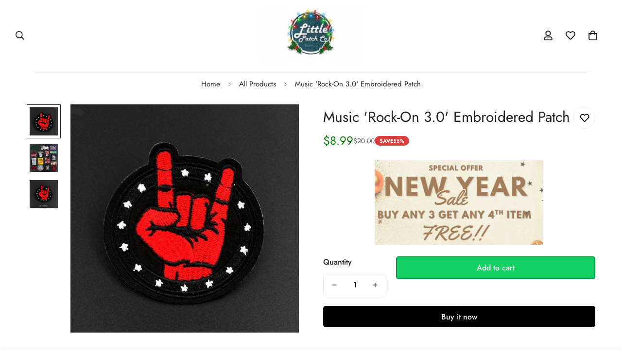

--- FILE ---
content_type: text/javascript; charset=utf-8
request_url: https://littlepatch.co/products/music-rock-on-3-0embroidered-sew-iron-on-patch.js
body_size: 827
content:
{"id":7039461294258,"title":"Music 'Rock-On 3.0' Embroidered Patch","handle":"music-rock-on-3-0embroidered-sew-iron-on-patch","description":"\u003ch2\u003eMusic 'Rock-On 3.0' Embroidered Sew Iron On Patch Description:\u003c\/h2\u003e\n\u003cbr\u003e\nTurn some heads with our Music 'Rock-On 3.0' Embroidered Sew Iron On Patch! Our Music 'Rock-On 3.0' Embroidered Sew Iron On Patch is great for adding to denim jackets, bags, and more. Our Music 'Rock-On 3.0' Embroidered Sew Iron On Patch is made for the most demanding of necessities.\n\u003cbr\u003e\nEach Music 'Rock-On 3.0' Embroidered Sew Iron On Patch is made of 100% rayon for durability and twill fabric for crisp clean colors. It comes to you individually poly bagged. Great Music 'Rock-On 3.0' Embroidered Sew Iron On Patch for all groups and individuals looking to share their individual styles.\n\u003cbr\u003e\nWe recommend sewing on this Music 'Rock-On 3.0' Embroidered Sew Iron On Patch for jackets, vests and heavy duty use. This Music 'Rock-On 3.0' Embroidered Sew Iron On Patch can be ironed on to denim items.\n\u003cbr\u003e\nOrder your Music 'Rock-On 3.0' Embroidered Sew Iron On Patch today!\n\u003cbr\u003e\n\u003ch2\u003eMusic 'Rock-On 3.0' Embroidered Sew Iron On Patch Special Features:\u003c\/h2\u003e\n•\tPalm Sized.\n•\tAll Measurements are in Centimeters Unless Otherwise Indicated.\n•\t100% Rayon Thread Synthetic Embroidery. Twill Fabric.\n•\tPlastic Backing with Iron on Glue. \n•\tPrecision Embroidered for Easy Sewing\n","published_at":"2021-10-23T11:22:51-07:00","created_at":"2021-09-23T00:46:13-07:00","vendor":"Little Patch Co","type":"Music Patches","tags":["embroidered","embroidery","music","patches","rock n roll","rock on"],"price":899,"price_min":899,"price_max":899,"available":true,"price_varies":false,"compare_at_price":2000,"compare_at_price_min":2000,"compare_at_price_max":2000,"compare_at_price_varies":false,"variants":[{"id":41024190480562,"title":"Default Title","option1":"Default Title","option2":null,"option3":null,"sku":"22908954-1pcs-as-photo-3","requires_shipping":true,"taxable":true,"featured_image":null,"available":true,"name":"Music 'Rock-On 3.0' Embroidered Patch","public_title":null,"options":["Default Title"],"price":899,"weight":0,"compare_at_price":2000,"inventory_management":null,"barcode":"","requires_selling_plan":false,"selling_plan_allocations":[]}],"images":["\/\/cdn.shopify.com\/s\/files\/1\/0595\/3355\/7938\/products\/product-image-1616455663.jpg?v=1632391224","\/\/cdn.shopify.com\/s\/files\/1\/0595\/3355\/7938\/products\/product-image-1789637878_343e750e-7759-42de-aa03-fc8f0cc6fc82.jpg?v=1632391258","\/\/cdn.shopify.com\/s\/files\/1\/0595\/3355\/7938\/products\/product-image-881531574.jpg?v=1632391336"],"featured_image":"\/\/cdn.shopify.com\/s\/files\/1\/0595\/3355\/7938\/products\/product-image-1616455663.jpg?v=1632391224","options":[{"name":"Title","position":1,"values":["Default Title"]}],"url":"\/products\/music-rock-on-3-0embroidered-sew-iron-on-patch","media":[{"alt":null,"id":23290591051954,"position":1,"preview_image":{"aspect_ratio":1.0,"height":705,"width":705,"src":"https:\/\/cdn.shopify.com\/s\/files\/1\/0595\/3355\/7938\/products\/product-image-1616455663.jpg?v=1632391224"},"aspect_ratio":1.0,"height":705,"media_type":"image","src":"https:\/\/cdn.shopify.com\/s\/files\/1\/0595\/3355\/7938\/products\/product-image-1616455663.jpg?v=1632391224","width":705},{"alt":null,"id":23290591183026,"position":2,"preview_image":{"aspect_ratio":1.0,"height":800,"width":800,"src":"https:\/\/cdn.shopify.com\/s\/files\/1\/0595\/3355\/7938\/products\/product-image-1789637878_343e750e-7759-42de-aa03-fc8f0cc6fc82.jpg?v=1632391258"},"aspect_ratio":1.0,"height":800,"media_type":"image","src":"https:\/\/cdn.shopify.com\/s\/files\/1\/0595\/3355\/7938\/products\/product-image-1789637878_343e750e-7759-42de-aa03-fc8f0cc6fc82.jpg?v=1632391258","width":800},{"alt":null,"id":23290591805618,"position":3,"preview_image":{"aspect_ratio":1.0,"height":800,"width":800,"src":"https:\/\/cdn.shopify.com\/s\/files\/1\/0595\/3355\/7938\/products\/product-image-881531574.jpg?v=1632391336"},"aspect_ratio":1.0,"height":800,"media_type":"image","src":"https:\/\/cdn.shopify.com\/s\/files\/1\/0595\/3355\/7938\/products\/product-image-881531574.jpg?v=1632391336","width":800}],"requires_selling_plan":false,"selling_plan_groups":[]}